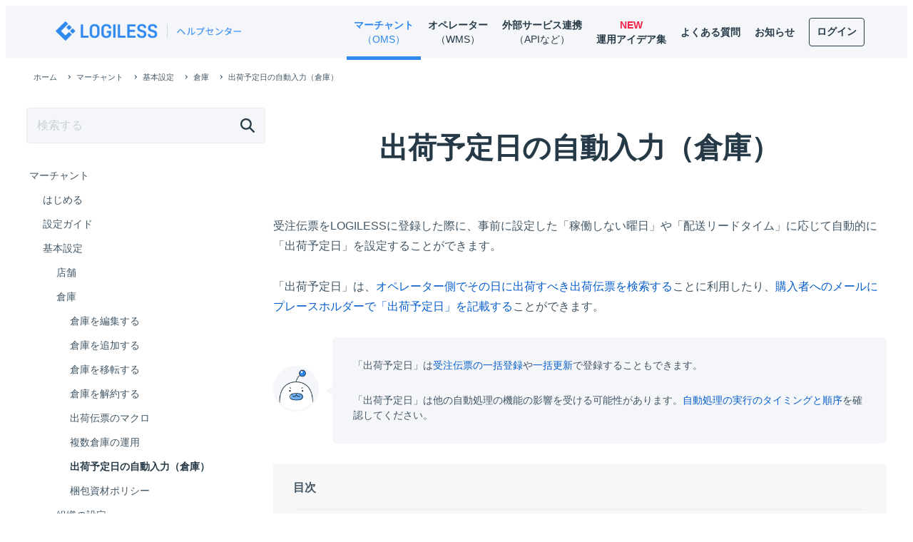

--- FILE ---
content_type: application/javascript; charset=utf-8
request_url: https://support.logiless.com/wp-content/themes/snow-monkey-child/main.js?ver=1.0.0
body_size: 646
content:
document.addEventListener('DOMContentLoaded', () => {
  onHandleTopSearchFAQs()
  onHandleGoTopButton()
  onHandleInput()
  onHandleFixedHeader()
})

const onHandleTopSearchFAQs = () => {
  const faqFilters = document.querySelectorAll('.logiless-faq-filter input[name=tag]')
  const faqPanels = document.querySelectorAll('.p-search-form__faq-panel')
  if (faqFilters.length === 0 || faqPanels.length === 0) return
  faqFilters.forEach(item => {
    item.addEventListener('change', () => {
      const id = item.id
      faqPanels.forEach(panel => {
        panel.classList.toggle('active', id + '-faqs' === panel.id)
      })
    })
  })
}

const onHandleGoTopButton = () => {
  const goTopBtn = document.querySelector('.c-go-top')
  if (!goTopBtn) return
  const scrollTop = window.pageYOffset || document.documentElement.scrollTop

  if (scrollTop > 100) {
    goTopBtn.classList.add('show')
  }

  window.addEventListener('scroll', () => {
    let scrollPos = window.pageYOffset || document.documentElement.scrollTop
    goTopBtn.classList.toggle('show', scrollPos > 100)
  })

  goTopBtn.addEventListener('click', () => {
    window.scrollTo({
      top: 0,
      behavior: 'smooth'
    });
  })
}

const onHandleInput = () => {
  const input = document.querySelector('.js-home-search')
  if (!input) return

  const setPlaceholder = () => {
    if (window.innerWidth <= 767) {
      input.setAttribute('placeholder', 'キーワードを入力')
    } else {
      input.setAttribute('placeholder', 'キーワードを入力（例：〇〇 〇〇）')
    }
  }
  setPlaceholder()

  window.addEventListener('resize', () => {
    setPlaceholder()
  })
}

const onHandleFixedHeader = () => {
  const header = document.querySelector('.l-header')
  if (!header) return
  window.addEventListener('scroll', () => {
    const isScroll = window.scrollY > header.clientHeight
    header.classList.toggle('is-fixed', isScroll)
  })
}